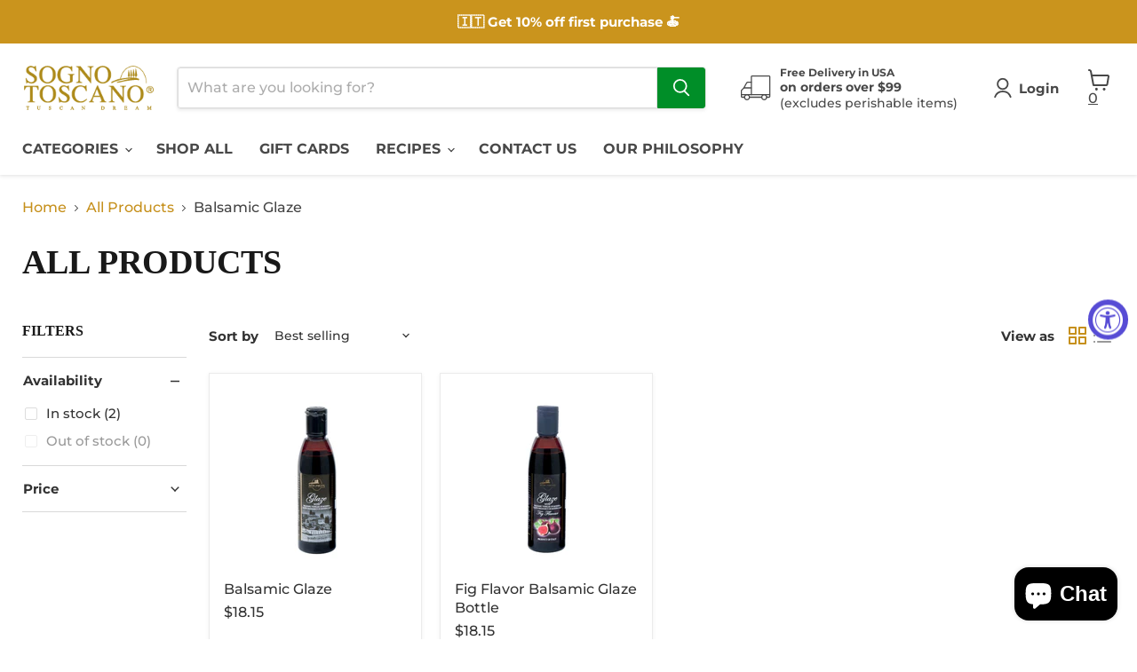

--- FILE ---
content_type: text/html; charset=UTF-8
request_url: https://www.stilyoapps.com/reconvert/reconvert_script_tags.php?shop=sognotoscano.myshopify.com&store_client_id=MDEwYWQwODQ3M2FmMjMwMTI4NzBmZDUzN2E3ZjQ5MTguYmRmOWZhNTFlZWI1NTI1YmY2ODIxODk3ZjUwMGQ0NTU%3D
body_size: 2
content:
{"result":"success","security_token":"$2y$10$\/fD803V\/W\/VE\/4w.F6Bkn.Sr8n701Qew6HIOT5Z4r67G96q0PiUz."}

--- FILE ---
content_type: text/css
request_url: https://shop.sognotoscano.com/cdn/shop/t/32/assets/bsub-custom.css?v=116849373334284972711758535990
body_size: -745
content:
.bsub-widget__image{
display:none !important;
}

--- FILE ---
content_type: text/javascript; charset=utf-8
request_url: https://shop.sognotoscano.com/products/balsamic-glaze-oils-vinegars-sprays-7000-06.js
body_size: 861
content:
{"id":4936930033804,"title":"Balsamic Glaze","handle":"balsamic-glaze-oils-vinegars-sprays-7000-06","description":"\u003cmeta charset=\"utf-8\"\u003e\n\u003cp\u003e\u003cstrong\u003e\u003c\/strong\u003e\u003cspan style=\"font-weight: 400;\"\u003eIMPORTED FROM ITALY\u003c\/span\u003e\u003c\/p\u003e\n\u003cp\u003e\u003cspan style=\"font-weight: 400;\"\u003eProduced and bottled in the Modena region of Italy, an area famous for its vinegar heritage, we’ve produced an authentic Italian product, to be used by the world. \u003c\/span\u003e\u003c\/p\u003e\n\u003cp\u003e\u003cspan style=\"font-weight: 400;\"\u003eA reduction of traditional Italian grapes to bring out the inner chef, our Balsamic Glaze gives you the freedom to get creative, giving you new possibilities from salad dressings to gourmet plate decor, this is a product designed to wow. \u003c\/span\u003e\u003c\/p\u003e\n\u003cp\u003e\u003cspan style=\"font-weight: 400;\"\u003eOur products are certified IGP, giving you the confidence that you’re using an authentic recipe, hailing from the heart of Italy. \u003c\/span\u003e\u003c\/p\u003e\n\u003cp\u003e\u003cspan style=\"font-weight: 400;\"\u003eThicker and sweeter than regular vinegar, balsamic reductions create a rich, sticky element in your meal, sure to invite feelings of indulgence.\u003c\/span\u003e\u003c\/p\u003e\n\u003ch4\u003e\u003cspan style=\"font-weight: 400;\"\u003eIngredients\u003c\/span\u003e\u003c\/h4\u003e\n\u003cp\u003e\u003cspan style=\"font-weight: 400;\"\u003eConcentrated grape juice, Balsamic vinegar of Modena PGI ,wine vinegar, concentrated grape must, caramel coloring ( E150D 0.4%), modified starch. Contains sulfites.\u003c\/span\u003e\u003c\/p\u003e\n\u003cp\u003e \u003c\/p\u003e\n\u003ch4\u003e\u003cspan style=\"font-weight: 400;\"\u003eHow to store\u003c\/span\u003e\u003c\/h4\u003e\n\u003cp\u003e\u003cspan style=\"font-weight: 400;\"\u003eShack well before use, once opened keep product in the refrigerator.\u003c\/span\u003e\u003c\/p\u003e","published_at":"2020-04-28T13:19:28-07:00","created_at":"2020-04-28T13:19:29-07:00","vendor":"SOGNOTOSCANO","type":"Oils Vinegars \u0026 Dressings","tags":["Balsamic Glaze","Cooking Oils","Oils Vinegars \u0026 Sprays","Sub Categories_Balsamic Glaze"],"price":1815,"price_min":1815,"price_max":1815,"available":true,"price_varies":false,"compare_at_price":null,"compare_at_price_min":0,"compare_at_price_max":0,"compare_at_price_varies":false,"variants":[{"id":33493866545292,"title":"Default Title","option1":"Default Title","option2":null,"option3":null,"sku":"7000.06","requires_shipping":true,"taxable":false,"featured_image":null,"available":true,"name":"Balsamic Glaze","public_title":null,"options":["Default Title"],"price":1815,"weight":241,"compare_at_price":null,"inventory_management":"shopify","barcode":"857200006772","requires_selling_plan":false,"selling_plan_allocations":[{"price_adjustments":[{"position":1,"price":1634}],"price":1634,"compare_at_price":1815,"per_delivery_price":1634,"selling_plan_id":5333123232,"selling_plan_group_id":"be5676770f7a2a402f39044871b9ae3b86c22e15"},{"price_adjustments":[{"position":1,"price":1634}],"price":1634,"compare_at_price":1815,"per_delivery_price":1634,"selling_plan_id":5333156000,"selling_plan_group_id":"be5676770f7a2a402f39044871b9ae3b86c22e15"},{"price_adjustments":[{"position":1,"price":1634}],"price":1634,"compare_at_price":1815,"per_delivery_price":1634,"selling_plan_id":5333188768,"selling_plan_group_id":"be5676770f7a2a402f39044871b9ae3b86c22e15"},{"price_adjustments":[{"position":1,"price":1634}],"price":1634,"compare_at_price":1815,"per_delivery_price":1634,"selling_plan_id":5333221536,"selling_plan_group_id":"be5676770f7a2a402f39044871b9ae3b86c22e15"},{"price_adjustments":[{"position":1,"price":1634}],"price":1634,"compare_at_price":1815,"per_delivery_price":1634,"selling_plan_id":5333516448,"selling_plan_group_id":"be5676770f7a2a402f39044871b9ae3b86c22e15"},{"price_adjustments":[{"position":1,"price":1634}],"price":1634,"compare_at_price":1815,"per_delivery_price":1634,"selling_plan_id":5333549216,"selling_plan_group_id":"be5676770f7a2a402f39044871b9ae3b86c22e15"},{"price_adjustments":[{"position":1,"price":1634}],"price":1634,"compare_at_price":1815,"per_delivery_price":1634,"selling_plan_id":5333581984,"selling_plan_group_id":"be5676770f7a2a402f39044871b9ae3b86c22e15"},{"price_adjustments":[{"position":1,"price":1634}],"price":1634,"compare_at_price":1815,"per_delivery_price":1634,"selling_plan_id":5333614752,"selling_plan_group_id":"be5676770f7a2a402f39044871b9ae3b86c22e15"},{"price_adjustments":[{"position":1,"price":1634}],"price":1634,"compare_at_price":1815,"per_delivery_price":1634,"selling_plan_id":5333778592,"selling_plan_group_id":"be5676770f7a2a402f39044871b9ae3b86c22e15"},{"price_adjustments":[{"position":1,"price":1634}],"price":1634,"compare_at_price":1815,"per_delivery_price":1634,"selling_plan_id":5333811360,"selling_plan_group_id":"be5676770f7a2a402f39044871b9ae3b86c22e15"},{"price_adjustments":[{"position":1,"price":1634}],"price":1634,"compare_at_price":1815,"per_delivery_price":1634,"selling_plan_id":5333844128,"selling_plan_group_id":"be5676770f7a2a402f39044871b9ae3b86c22e15"},{"price_adjustments":[{"position":1,"price":1634}],"price":1634,"compare_at_price":1815,"per_delivery_price":1634,"selling_plan_id":5333876896,"selling_plan_group_id":"be5676770f7a2a402f39044871b9ae3b86c22e15"}]}],"images":["\/\/cdn.shopify.com\/s\/files\/1\/0362\/0401\/9852\/products\/balsamic-glaze-250ml-bottle-oils-vinegars-dressings-sognotoscano-636660.jpg?v=1588115459","\/\/cdn.shopify.com\/s\/files\/1\/0362\/0401\/9852\/products\/balsamic-glaze-250ml-oils-vinegars-dressings-sognotoscano-248528.jpg?v=1595812444","\/\/cdn.shopify.com\/s\/files\/1\/0362\/0401\/9852\/products\/balsamic-glaze-250ml-oils-vinegars-dressings-sognotoscano-124125.jpg?v=1595834899"],"featured_image":"\/\/cdn.shopify.com\/s\/files\/1\/0362\/0401\/9852\/products\/balsamic-glaze-250ml-bottle-oils-vinegars-dressings-sognotoscano-636660.jpg?v=1588115459","options":[{"name":"Title","position":1,"values":["Default Title"]}],"url":"\/products\/balsamic-glaze-oils-vinegars-sprays-7000-06","media":[{"alt":"Balsamic Glaze 250ml Bottle Oils Vinegars \u0026 Dressings SOGNOTOSCANO ","id":8159600607372,"position":1,"preview_image":{"aspect_ratio":1.0,"height":2000,"width":2000,"src":"https:\/\/cdn.shopify.com\/s\/files\/1\/0362\/0401\/9852\/products\/balsamic-glaze-250ml-bottle-oils-vinegars-dressings-sognotoscano-636660.jpg?v=1588115459"},"aspect_ratio":1.0,"height":2000,"media_type":"image","src":"https:\/\/cdn.shopify.com\/s\/files\/1\/0362\/0401\/9852\/products\/balsamic-glaze-250ml-bottle-oils-vinegars-dressings-sognotoscano-636660.jpg?v=1588115459","width":2000},{"alt":"Balsamic Glaze - 250ml Oils Vinegars \u0026 Dressings SOGNOTOSCANO ","id":10266787119264,"position":2,"preview_image":{"aspect_ratio":1.0,"height":2160,"width":2160,"src":"https:\/\/cdn.shopify.com\/s\/files\/1\/0362\/0401\/9852\/products\/balsamic-glaze-250ml-oils-vinegars-dressings-sognotoscano-248528.jpg?v=1595812444"},"aspect_ratio":1.0,"height":2160,"media_type":"image","src":"https:\/\/cdn.shopify.com\/s\/files\/1\/0362\/0401\/9852\/products\/balsamic-glaze-250ml-oils-vinegars-dressings-sognotoscano-248528.jpg?v=1595812444","width":2160},{"alt":"Balsamic Glaze - 250ml Oils Vinegars \u0026 Dressings SOGNOTOSCANO ","id":10270406443168,"position":3,"preview_image":{"aspect_ratio":0.596,"height":570,"width":340,"src":"https:\/\/cdn.shopify.com\/s\/files\/1\/0362\/0401\/9852\/products\/balsamic-glaze-250ml-oils-vinegars-dressings-sognotoscano-124125.jpg?v=1595834899"},"aspect_ratio":0.596,"height":570,"media_type":"image","src":"https:\/\/cdn.shopify.com\/s\/files\/1\/0362\/0401\/9852\/products\/balsamic-glaze-250ml-oils-vinegars-dressings-sognotoscano-124125.jpg?v=1595834899","width":340}],"requires_selling_plan":false,"selling_plan_groups":[{"id":"be5676770f7a2a402f39044871b9ae3b86c22e15","name":"Subscribe and save","options":[{"name":"Delivery frequency","position":1,"values":["2 weeks","4 weeks","6 weeks","8 weeks"]}],"selling_plans":[{"id":5333123232,"name":"2 weeks","description":null,"options":[{"name":"Delivery frequency","position":1,"value":"2 weeks"}],"recurring_deliveries":true,"price_adjustments":[{"order_count":null,"position":1,"value_type":"percentage","value":10}]},{"id":5333156000,"name":"4 weeks","description":null,"options":[{"name":"Delivery frequency","position":1,"value":"4 weeks"}],"recurring_deliveries":true,"price_adjustments":[{"order_count":null,"position":1,"value_type":"percentage","value":10}]},{"id":5333188768,"name":"6 weeks","description":null,"options":[{"name":"Delivery frequency","position":1,"value":"6 weeks"}],"recurring_deliveries":true,"price_adjustments":[{"order_count":null,"position":1,"value_type":"percentage","value":10}]},{"id":5333221536,"name":"8 weeks","description":null,"options":[{"name":"Delivery frequency","position":1,"value":"8 weeks"}],"recurring_deliveries":true,"price_adjustments":[{"order_count":null,"position":1,"value_type":"percentage","value":10}]},{"id":5333516448,"name":"2 weeks","description":null,"options":[{"name":"Delivery frequency","position":1,"value":"2 weeks"}],"recurring_deliveries":true,"price_adjustments":[{"order_count":null,"position":1,"value_type":"percentage","value":10}]},{"id":5333549216,"name":"4 weeks","description":null,"options":[{"name":"Delivery frequency","position":1,"value":"4 weeks"}],"recurring_deliveries":true,"price_adjustments":[{"order_count":null,"position":1,"value_type":"percentage","value":10}]},{"id":5333581984,"name":"6 weeks","description":null,"options":[{"name":"Delivery frequency","position":1,"value":"6 weeks"}],"recurring_deliveries":true,"price_adjustments":[{"order_count":null,"position":1,"value_type":"percentage","value":10}]},{"id":5333614752,"name":"8 weeks","description":null,"options":[{"name":"Delivery frequency","position":1,"value":"8 weeks"}],"recurring_deliveries":true,"price_adjustments":[{"order_count":null,"position":1,"value_type":"percentage","value":10}]},{"id":5333778592,"name":"2 weeks","description":null,"options":[{"name":"Delivery frequency","position":1,"value":"2 weeks"}],"recurring_deliveries":true,"price_adjustments":[{"order_count":null,"position":1,"value_type":"percentage","value":10}]},{"id":5333811360,"name":"4 weeks","description":null,"options":[{"name":"Delivery frequency","position":1,"value":"4 weeks"}],"recurring_deliveries":true,"price_adjustments":[{"order_count":null,"position":1,"value_type":"percentage","value":10}]},{"id":5333844128,"name":"6 weeks","description":null,"options":[{"name":"Delivery frequency","position":1,"value":"6 weeks"}],"recurring_deliveries":true,"price_adjustments":[{"order_count":null,"position":1,"value_type":"percentage","value":10}]},{"id":5333876896,"name":"8 weeks","description":null,"options":[{"name":"Delivery frequency","position":1,"value":"8 weeks"}],"recurring_deliveries":true,"price_adjustments":[{"order_count":null,"position":1,"value_type":"percentage","value":10}]}],"app_id":"41645"}]}

--- FILE ---
content_type: text/javascript; charset=utf-8
request_url: https://shop.sognotoscano.com/products/balsamic-glaze-fig-oils-vinegars-sprays-7000-10.js
body_size: 892
content:
{"id":4936930361484,"title":"Fig Flavor Balsamic Glaze Bottle","handle":"balsamic-glaze-fig-oils-vinegars-sprays-7000-10","description":"\u003cmeta charset=\"utf-8\"\u003e\n\u003cp\u003e\u003cstrong\u003eIMPORTED FROM ITALY \u003c\/strong\u003e\u003c\/p\u003e\n\u003cp\u003eOur balsamic vinegar reductions are IGP Certified and bring exciting sweetness to any recipe. Let the chef inside you get creative with plate decorations, dressings, on top of steaks, ice cream, fruits and more. 250ml Bottle.\u003c\/p\u003e\n\u003ch4\u003e\u003cspan\u003eIngredients\u003c\/span\u003e\u003c\/h4\u003e\n\u003cp\u003e\u003cspan\u003eConcentrated grape juice, Balsamic vinegar of Modena PGI ,wine vinegar, concentrated grape must, caramel coloring ( E150D 0.4%), modified starch, flavor. Contains sulfites.\u003c\/span\u003e\u003c\/p\u003e\n\u003ch4\u003e\u003cspan\u003eHow to store\u003c\/span\u003e\u003c\/h4\u003e\n\u003cp\u003e\u003cspan\u003eShack well before use, once opened keep product in the refrigerator.\u003c\/span\u003e\u003c\/p\u003e","published_at":"2020-04-28T13:19:31-07:00","created_at":"2020-04-28T13:19:32-07:00","vendor":"SOGNOTOSCANO","type":"Oils Vinegars \u0026 Dressings","tags":["Balsamic Glaze","Black Friday","Cooking Oils","Oils Vinegars \u0026 Sprays","Sub Categories_Balsamic Glaze"],"price":1815,"price_min":1815,"price_max":1815,"available":true,"price_varies":false,"compare_at_price":null,"compare_at_price_min":0,"compare_at_price_max":0,"compare_at_price_varies":false,"variants":[{"id":33493866840204,"title":"Default Title","option1":"Default Title","option2":null,"option3":null,"sku":"7000.10","requires_shipping":true,"taxable":false,"featured_image":null,"available":true,"name":"Fig Flavor Balsamic Glaze Bottle","public_title":null,"options":["Default Title"],"price":1815,"weight":241,"compare_at_price":null,"inventory_management":"shopify","barcode":"857200006802","requires_selling_plan":false,"selling_plan_allocations":[{"price_adjustments":[{"position":1,"price":1634}],"price":1634,"compare_at_price":1815,"per_delivery_price":1634,"selling_plan_id":5333123232,"selling_plan_group_id":"be5676770f7a2a402f39044871b9ae3b86c22e15"},{"price_adjustments":[{"position":1,"price":1634}],"price":1634,"compare_at_price":1815,"per_delivery_price":1634,"selling_plan_id":5333156000,"selling_plan_group_id":"be5676770f7a2a402f39044871b9ae3b86c22e15"},{"price_adjustments":[{"position":1,"price":1634}],"price":1634,"compare_at_price":1815,"per_delivery_price":1634,"selling_plan_id":5333188768,"selling_plan_group_id":"be5676770f7a2a402f39044871b9ae3b86c22e15"},{"price_adjustments":[{"position":1,"price":1634}],"price":1634,"compare_at_price":1815,"per_delivery_price":1634,"selling_plan_id":5333221536,"selling_plan_group_id":"be5676770f7a2a402f39044871b9ae3b86c22e15"},{"price_adjustments":[{"position":1,"price":1634}],"price":1634,"compare_at_price":1815,"per_delivery_price":1634,"selling_plan_id":5333778592,"selling_plan_group_id":"be5676770f7a2a402f39044871b9ae3b86c22e15"},{"price_adjustments":[{"position":1,"price":1634}],"price":1634,"compare_at_price":1815,"per_delivery_price":1634,"selling_plan_id":5333811360,"selling_plan_group_id":"be5676770f7a2a402f39044871b9ae3b86c22e15"},{"price_adjustments":[{"position":1,"price":1634}],"price":1634,"compare_at_price":1815,"per_delivery_price":1634,"selling_plan_id":5333844128,"selling_plan_group_id":"be5676770f7a2a402f39044871b9ae3b86c22e15"},{"price_adjustments":[{"position":1,"price":1634}],"price":1634,"compare_at_price":1815,"per_delivery_price":1634,"selling_plan_id":5333876896,"selling_plan_group_id":"be5676770f7a2a402f39044871b9ae3b86c22e15"}]}],"images":["\/\/cdn.shopify.com\/s\/files\/1\/0362\/0401\/9852\/products\/balsamic-glaze-fig-250ml-bottle-oils-vinegars-dressings-sognotoscano-663365.jpg?v=1588115189","\/\/cdn.shopify.com\/s\/files\/1\/0362\/0401\/9852\/products\/fig-flavor-balsamic-glaze-250ml-bottle-oils-vinegars-dressings-sognotoscano-962803.jpg?v=1595812231","\/\/cdn.shopify.com\/s\/files\/1\/0362\/0401\/9852\/products\/fig-flavor-balsamic-glaze-250ml-bottle-oils-vinegars-dressings-sognotoscano-534566.jpg?v=1595834756"],"featured_image":"\/\/cdn.shopify.com\/s\/files\/1\/0362\/0401\/9852\/products\/balsamic-glaze-fig-250ml-bottle-oils-vinegars-dressings-sognotoscano-663365.jpg?v=1588115189","options":[{"name":"Title","position":1,"values":["Default Title"]}],"url":"\/products\/balsamic-glaze-fig-oils-vinegars-sprays-7000-10","media":[{"alt":"Balsamic Glaze Fig 250ml Bottle Oils Vinegars \u0026 Dressings SOGNOTOSCANO ","id":8159551488140,"position":1,"preview_image":{"aspect_ratio":1.0,"height":2000,"width":2000,"src":"https:\/\/cdn.shopify.com\/s\/files\/1\/0362\/0401\/9852\/products\/balsamic-glaze-fig-250ml-bottle-oils-vinegars-dressings-sognotoscano-663365.jpg?v=1588115189"},"aspect_ratio":1.0,"height":2000,"media_type":"image","src":"https:\/\/cdn.shopify.com\/s\/files\/1\/0362\/0401\/9852\/products\/balsamic-glaze-fig-250ml-bottle-oils-vinegars-dressings-sognotoscano-663365.jpg?v=1588115189","width":2000},{"alt":"Fig Flavor Balsamic Glaze - 250ml Bottle Oils Vinegars \u0026 Dressings SOGNOTOSCANO ","id":10266753040544,"position":2,"preview_image":{"aspect_ratio":1.0,"height":2160,"width":2160,"src":"https:\/\/cdn.shopify.com\/s\/files\/1\/0362\/0401\/9852\/products\/fig-flavor-balsamic-glaze-250ml-bottle-oils-vinegars-dressings-sognotoscano-962803.jpg?v=1595812231"},"aspect_ratio":1.0,"height":2160,"media_type":"image","src":"https:\/\/cdn.shopify.com\/s\/files\/1\/0362\/0401\/9852\/products\/fig-flavor-balsamic-glaze-250ml-bottle-oils-vinegars-dressings-sognotoscano-962803.jpg?v=1595812231","width":2160},{"alt":"Fig Flavor Balsamic Glaze - 250ml Bottle Oils Vinegars \u0026 Dressings SOGNOTOSCANO ","id":10270379180192,"position":3,"preview_image":{"aspect_ratio":0.59,"height":586,"width":346,"src":"https:\/\/cdn.shopify.com\/s\/files\/1\/0362\/0401\/9852\/products\/fig-flavor-balsamic-glaze-250ml-bottle-oils-vinegars-dressings-sognotoscano-534566.jpg?v=1595834756"},"aspect_ratio":0.59,"height":586,"media_type":"image","src":"https:\/\/cdn.shopify.com\/s\/files\/1\/0362\/0401\/9852\/products\/fig-flavor-balsamic-glaze-250ml-bottle-oils-vinegars-dressings-sognotoscano-534566.jpg?v=1595834756","width":346}],"requires_selling_plan":false,"selling_plan_groups":[{"id":"be5676770f7a2a402f39044871b9ae3b86c22e15","name":"Subscribe and save","options":[{"name":"Delivery frequency","position":1,"values":["2 weeks","4 weeks","6 weeks","8 weeks"]}],"selling_plans":[{"id":5333123232,"name":"2 weeks","description":null,"options":[{"name":"Delivery frequency","position":1,"value":"2 weeks"}],"recurring_deliveries":true,"price_adjustments":[{"order_count":null,"position":1,"value_type":"percentage","value":10}]},{"id":5333156000,"name":"4 weeks","description":null,"options":[{"name":"Delivery frequency","position":1,"value":"4 weeks"}],"recurring_deliveries":true,"price_adjustments":[{"order_count":null,"position":1,"value_type":"percentage","value":10}]},{"id":5333188768,"name":"6 weeks","description":null,"options":[{"name":"Delivery frequency","position":1,"value":"6 weeks"}],"recurring_deliveries":true,"price_adjustments":[{"order_count":null,"position":1,"value_type":"percentage","value":10}]},{"id":5333221536,"name":"8 weeks","description":null,"options":[{"name":"Delivery frequency","position":1,"value":"8 weeks"}],"recurring_deliveries":true,"price_adjustments":[{"order_count":null,"position":1,"value_type":"percentage","value":10}]},{"id":5333778592,"name":"2 weeks","description":null,"options":[{"name":"Delivery frequency","position":1,"value":"2 weeks"}],"recurring_deliveries":true,"price_adjustments":[{"order_count":null,"position":1,"value_type":"percentage","value":10}]},{"id":5333811360,"name":"4 weeks","description":null,"options":[{"name":"Delivery frequency","position":1,"value":"4 weeks"}],"recurring_deliveries":true,"price_adjustments":[{"order_count":null,"position":1,"value_type":"percentage","value":10}]},{"id":5333844128,"name":"6 weeks","description":null,"options":[{"name":"Delivery frequency","position":1,"value":"6 weeks"}],"recurring_deliveries":true,"price_adjustments":[{"order_count":null,"position":1,"value_type":"percentage","value":10}]},{"id":5333876896,"name":"8 weeks","description":null,"options":[{"name":"Delivery frequency","position":1,"value":"8 weeks"}],"recurring_deliveries":true,"price_adjustments":[{"order_count":null,"position":1,"value_type":"percentage","value":10}]}],"app_id":"41645"}]}

--- FILE ---
content_type: text/javascript; charset=utf-8
request_url: https://shop.sognotoscano.com/products/sogno-toscano-gift-card.js
body_size: 546
content:
{"id":5537447248032,"title":"Sogno Toscano Gift Card","handle":"sogno-toscano-gift-card","description":"\u003cp class=\"p1\"\u003e\u003cstrong\u003eVALID FOR ONLINE PURCHASES ONLY\u003c\/strong\u003e\u003c\/p\u003e\n\u003cp class=\"p1\"\u003eThe perfect gift for any Italiano food lover — Sogno Toscano’s e-gift card brings authentic Italian cuisine to your friend or loved one's kitchen.\u003c\/p\u003e\n\u003cp class=\"p1\"\u003eThey’ll love the abundance of authentic and high-quality food from all of Italy's regions they can choose from.\u003c\/p\u003e","published_at":"2020-08-24T02:59:33-07:00","created_at":"2020-08-23T19:55:46-07:00","vendor":"Sogno Toscano","type":"Gift Cards","tags":["Gift Card"],"price":2500,"price_min":2500,"price_max":20000,"available":true,"price_varies":true,"compare_at_price":null,"compare_at_price_min":0,"compare_at_price_max":0,"compare_at_price_varies":false,"variants":[{"id":35830321873056,"title":"$25.00","option1":"$25.00","option2":null,"option3":null,"sku":"","requires_shipping":false,"taxable":false,"featured_image":{"id":18669344424096,"product_id":5537447248032,"position":7,"created_at":"2020-08-24T04:38:29-07:00","updated_at":"2020-08-24T04:38:29-07:00","alt":"Sogno Toscano Gift Card Gift Card Sogno Toscano $25.00 ","width":1800,"height":1200,"src":"https:\/\/cdn.shopify.com\/s\/files\/1\/0362\/0401\/9852\/products\/sogno-toscano-gift-card-gift-card-sogno-toscano-2500-503865.jpg?v=1598269109","variant_ids":[35830321873056]},"available":true,"name":"Sogno Toscano Gift Card - $25.00","public_title":"$25.00","options":["$25.00"],"price":2500,"weight":45,"compare_at_price":null,"inventory_management":"shopify","barcode":"","featured_media":{"alt":"Sogno Toscano Gift Card Gift Card Sogno Toscano $25.00 ","id":10844099903648,"position":7,"preview_image":{"aspect_ratio":1.5,"height":1200,"width":1800,"src":"https:\/\/cdn.shopify.com\/s\/files\/1\/0362\/0401\/9852\/products\/sogno-toscano-gift-card-gift-card-sogno-toscano-2500-503865.jpg?v=1598269109"}},"requires_selling_plan":false,"selling_plan_allocations":[]},{"id":35830321905824,"title":"$50.00","option1":"$50.00","option2":null,"option3":null,"sku":"","requires_shipping":false,"taxable":false,"featured_image":{"id":18669339279520,"product_id":5537447248032,"position":6,"created_at":"2020-08-24T04:38:04-07:00","updated_at":"2020-08-24T04:38:04-07:00","alt":"Sogno Toscano Gift Card Gift Card Sogno Toscano $50.00 ","width":1800,"height":1200,"src":"https:\/\/cdn.shopify.com\/s\/files\/1\/0362\/0401\/9852\/products\/sogno-toscano-gift-card-gift-card-sogno-toscano-5000-958072.jpg?v=1598269084","variant_ids":[35830321905824]},"available":true,"name":"Sogno Toscano Gift Card - $50.00","public_title":"$50.00","options":["$50.00"],"price":5000,"weight":0,"compare_at_price":null,"inventory_management":"shopify","barcode":"","featured_media":{"alt":"Sogno Toscano Gift Card Gift Card Sogno Toscano $50.00 ","id":10844094759072,"position":6,"preview_image":{"aspect_ratio":1.5,"height":1200,"width":1800,"src":"https:\/\/cdn.shopify.com\/s\/files\/1\/0362\/0401\/9852\/products\/sogno-toscano-gift-card-gift-card-sogno-toscano-5000-958072.jpg?v=1598269084"}},"requires_selling_plan":false,"selling_plan_allocations":[]},{"id":35830322036896,"title":"$75.00","option1":"$75.00","option2":null,"option3":null,"sku":"","requires_shipping":false,"taxable":false,"featured_image":{"id":18669343146144,"product_id":5537447248032,"position":5,"created_at":"2020-08-24T04:38:23-07:00","updated_at":"2020-08-24T04:38:23-07:00","alt":"Sogno Toscano Gift Card Gift Card Sogno Toscano $75.00 ","width":1800,"height":1200,"src":"https:\/\/cdn.shopify.com\/s\/files\/1\/0362\/0401\/9852\/products\/sogno-toscano-gift-card-gift-card-sogno-toscano-7500-768872.jpg?v=1598269103","variant_ids":[35830322036896]},"available":true,"name":"Sogno Toscano Gift Card - $75.00","public_title":"$75.00","options":["$75.00"],"price":7500,"weight":0,"compare_at_price":null,"inventory_management":"shopify","barcode":"","featured_media":{"alt":"Sogno Toscano Gift Card Gift Card Sogno Toscano $75.00 ","id":10844098625696,"position":5,"preview_image":{"aspect_ratio":1.5,"height":1200,"width":1800,"src":"https:\/\/cdn.shopify.com\/s\/files\/1\/0362\/0401\/9852\/products\/sogno-toscano-gift-card-gift-card-sogno-toscano-7500-768872.jpg?v=1598269103"}},"requires_selling_plan":false,"selling_plan_allocations":[]},{"id":35830321971360,"title":"$100.00","option1":"$100.00","option2":null,"option3":null,"sku":"","requires_shipping":false,"taxable":false,"featured_image":{"id":18669340000416,"product_id":5537447248032,"position":4,"created_at":"2020-08-24T04:38:10-07:00","updated_at":"2020-08-24T04:38:10-07:00","alt":"Sogno Toscano Gift Card Gift Card Sogno Toscano $100.00 ","width":1800,"height":1200,"src":"https:\/\/cdn.shopify.com\/s\/files\/1\/0362\/0401\/9852\/products\/sogno-toscano-gift-card-gift-card-sogno-toscano-10000-398748.jpg?v=1598269090","variant_ids":[35830321971360]},"available":true,"name":"Sogno Toscano Gift Card - $100.00","public_title":"$100.00","options":["$100.00"],"price":10000,"weight":0,"compare_at_price":null,"inventory_management":"shopify","barcode":"","featured_media":{"alt":"Sogno Toscano Gift Card Gift Card Sogno Toscano $100.00 ","id":10844095545504,"position":4,"preview_image":{"aspect_ratio":1.5,"height":1200,"width":1800,"src":"https:\/\/cdn.shopify.com\/s\/files\/1\/0362\/0401\/9852\/products\/sogno-toscano-gift-card-gift-card-sogno-toscano-10000-398748.jpg?v=1598269090"}},"requires_selling_plan":false,"selling_plan_allocations":[]},{"id":35830322102432,"title":"$150.00","option1":"$150.00","option2":null,"option3":null,"sku":"","requires_shipping":false,"taxable":false,"featured_image":{"id":18669338296480,"product_id":5537447248032,"position":3,"created_at":"2020-08-24T04:37:58-07:00","updated_at":"2020-08-24T04:37:58-07:00","alt":"Sogno Toscano Gift Card Gift Card Sogno Toscano $150.00 ","width":1800,"height":1200,"src":"https:\/\/cdn.shopify.com\/s\/files\/1\/0362\/0401\/9852\/products\/sogno-toscano-gift-card-gift-card-sogno-toscano-15000-433259.jpg?v=1598269078","variant_ids":[35830322102432]},"available":true,"name":"Sogno Toscano Gift Card - $150.00","public_title":"$150.00","options":["$150.00"],"price":15000,"weight":0,"compare_at_price":null,"inventory_management":"shopify","barcode":"","featured_media":{"alt":"Sogno Toscano Gift Card Gift Card Sogno Toscano $150.00 ","id":10844093841568,"position":3,"preview_image":{"aspect_ratio":1.5,"height":1200,"width":1800,"src":"https:\/\/cdn.shopify.com\/s\/files\/1\/0362\/0401\/9852\/products\/sogno-toscano-gift-card-gift-card-sogno-toscano-15000-433259.jpg?v=1598269078"}},"requires_selling_plan":false,"selling_plan_allocations":[]},{"id":35830322135200,"title":"$200.00","option1":"$200.00","option2":null,"option3":null,"sku":"","requires_shipping":false,"taxable":false,"featured_image":{"id":18669337280672,"product_id":5537447248032,"position":2,"created_at":"2020-08-24T04:37:52-07:00","updated_at":"2020-08-24T04:37:52-07:00","alt":"Sogno Toscano Gift Card Gift Card Sogno Toscano $200.00 ","width":1800,"height":1200,"src":"https:\/\/cdn.shopify.com\/s\/files\/1\/0362\/0401\/9852\/products\/sogno-toscano-gift-card-gift-card-sogno-toscano-20000-442238.jpg?v=1598269072","variant_ids":[35830322135200]},"available":true,"name":"Sogno Toscano Gift Card - $200.00","public_title":"$200.00","options":["$200.00"],"price":20000,"weight":0,"compare_at_price":null,"inventory_management":"shopify","barcode":"","featured_media":{"alt":"Sogno Toscano Gift Card Gift Card Sogno Toscano $200.00 ","id":10844092760224,"position":2,"preview_image":{"aspect_ratio":1.5,"height":1200,"width":1800,"src":"https:\/\/cdn.shopify.com\/s\/files\/1\/0362\/0401\/9852\/products\/sogno-toscano-gift-card-gift-card-sogno-toscano-20000-442238.jpg?v=1598269072"}},"requires_selling_plan":false,"selling_plan_allocations":[]}],"images":["\/\/cdn.shopify.com\/s\/files\/1\/0362\/0401\/9852\/products\/sogno-toscano-gift-card-gift-card-sogno-toscano-676569.jpg?v=1598269096","\/\/cdn.shopify.com\/s\/files\/1\/0362\/0401\/9852\/products\/sogno-toscano-gift-card-gift-card-sogno-toscano-20000-442238.jpg?v=1598269072","\/\/cdn.shopify.com\/s\/files\/1\/0362\/0401\/9852\/products\/sogno-toscano-gift-card-gift-card-sogno-toscano-15000-433259.jpg?v=1598269078","\/\/cdn.shopify.com\/s\/files\/1\/0362\/0401\/9852\/products\/sogno-toscano-gift-card-gift-card-sogno-toscano-10000-398748.jpg?v=1598269090","\/\/cdn.shopify.com\/s\/files\/1\/0362\/0401\/9852\/products\/sogno-toscano-gift-card-gift-card-sogno-toscano-7500-768872.jpg?v=1598269103","\/\/cdn.shopify.com\/s\/files\/1\/0362\/0401\/9852\/products\/sogno-toscano-gift-card-gift-card-sogno-toscano-5000-958072.jpg?v=1598269084","\/\/cdn.shopify.com\/s\/files\/1\/0362\/0401\/9852\/products\/sogno-toscano-gift-card-gift-card-sogno-toscano-2500-503865.jpg?v=1598269109"],"featured_image":"\/\/cdn.shopify.com\/s\/files\/1\/0362\/0401\/9852\/products\/sogno-toscano-gift-card-gift-card-sogno-toscano-676569.jpg?v=1598269096","options":[{"name":"Denominations","position":1,"values":["$25.00","$50.00","$75.00","$100.00","$150.00","$200.00"]}],"url":"\/products\/sogno-toscano-gift-card","media":[{"alt":"Sogno Toscano Gift Card Gift Card Sogno Toscano ","id":10844097413280,"position":1,"preview_image":{"aspect_ratio":1.5,"height":1200,"width":1800,"src":"https:\/\/cdn.shopify.com\/s\/files\/1\/0362\/0401\/9852\/products\/sogno-toscano-gift-card-gift-card-sogno-toscano-676569.jpg?v=1598269096"},"aspect_ratio":1.5,"height":1200,"media_type":"image","src":"https:\/\/cdn.shopify.com\/s\/files\/1\/0362\/0401\/9852\/products\/sogno-toscano-gift-card-gift-card-sogno-toscano-676569.jpg?v=1598269096","width":1800},{"alt":"Sogno Toscano Gift Card Gift Card Sogno Toscano $200.00 ","id":10844092760224,"position":2,"preview_image":{"aspect_ratio":1.5,"height":1200,"width":1800,"src":"https:\/\/cdn.shopify.com\/s\/files\/1\/0362\/0401\/9852\/products\/sogno-toscano-gift-card-gift-card-sogno-toscano-20000-442238.jpg?v=1598269072"},"aspect_ratio":1.5,"height":1200,"media_type":"image","src":"https:\/\/cdn.shopify.com\/s\/files\/1\/0362\/0401\/9852\/products\/sogno-toscano-gift-card-gift-card-sogno-toscano-20000-442238.jpg?v=1598269072","width":1800},{"alt":"Sogno Toscano Gift Card Gift Card Sogno Toscano $150.00 ","id":10844093841568,"position":3,"preview_image":{"aspect_ratio":1.5,"height":1200,"width":1800,"src":"https:\/\/cdn.shopify.com\/s\/files\/1\/0362\/0401\/9852\/products\/sogno-toscano-gift-card-gift-card-sogno-toscano-15000-433259.jpg?v=1598269078"},"aspect_ratio":1.5,"height":1200,"media_type":"image","src":"https:\/\/cdn.shopify.com\/s\/files\/1\/0362\/0401\/9852\/products\/sogno-toscano-gift-card-gift-card-sogno-toscano-15000-433259.jpg?v=1598269078","width":1800},{"alt":"Sogno Toscano Gift Card Gift Card Sogno Toscano $100.00 ","id":10844095545504,"position":4,"preview_image":{"aspect_ratio":1.5,"height":1200,"width":1800,"src":"https:\/\/cdn.shopify.com\/s\/files\/1\/0362\/0401\/9852\/products\/sogno-toscano-gift-card-gift-card-sogno-toscano-10000-398748.jpg?v=1598269090"},"aspect_ratio":1.5,"height":1200,"media_type":"image","src":"https:\/\/cdn.shopify.com\/s\/files\/1\/0362\/0401\/9852\/products\/sogno-toscano-gift-card-gift-card-sogno-toscano-10000-398748.jpg?v=1598269090","width":1800},{"alt":"Sogno Toscano Gift Card Gift Card Sogno Toscano $75.00 ","id":10844098625696,"position":5,"preview_image":{"aspect_ratio":1.5,"height":1200,"width":1800,"src":"https:\/\/cdn.shopify.com\/s\/files\/1\/0362\/0401\/9852\/products\/sogno-toscano-gift-card-gift-card-sogno-toscano-7500-768872.jpg?v=1598269103"},"aspect_ratio":1.5,"height":1200,"media_type":"image","src":"https:\/\/cdn.shopify.com\/s\/files\/1\/0362\/0401\/9852\/products\/sogno-toscano-gift-card-gift-card-sogno-toscano-7500-768872.jpg?v=1598269103","width":1800},{"alt":"Sogno Toscano Gift Card Gift Card Sogno Toscano $50.00 ","id":10844094759072,"position":6,"preview_image":{"aspect_ratio":1.5,"height":1200,"width":1800,"src":"https:\/\/cdn.shopify.com\/s\/files\/1\/0362\/0401\/9852\/products\/sogno-toscano-gift-card-gift-card-sogno-toscano-5000-958072.jpg?v=1598269084"},"aspect_ratio":1.5,"height":1200,"media_type":"image","src":"https:\/\/cdn.shopify.com\/s\/files\/1\/0362\/0401\/9852\/products\/sogno-toscano-gift-card-gift-card-sogno-toscano-5000-958072.jpg?v=1598269084","width":1800},{"alt":"Sogno Toscano Gift Card Gift Card Sogno Toscano $25.00 ","id":10844099903648,"position":7,"preview_image":{"aspect_ratio":1.5,"height":1200,"width":1800,"src":"https:\/\/cdn.shopify.com\/s\/files\/1\/0362\/0401\/9852\/products\/sogno-toscano-gift-card-gift-card-sogno-toscano-2500-503865.jpg?v=1598269109"},"aspect_ratio":1.5,"height":1200,"media_type":"image","src":"https:\/\/cdn.shopify.com\/s\/files\/1\/0362\/0401\/9852\/products\/sogno-toscano-gift-card-gift-card-sogno-toscano-2500-503865.jpg?v=1598269109","width":1800}],"requires_selling_plan":false,"selling_plan_groups":[]}